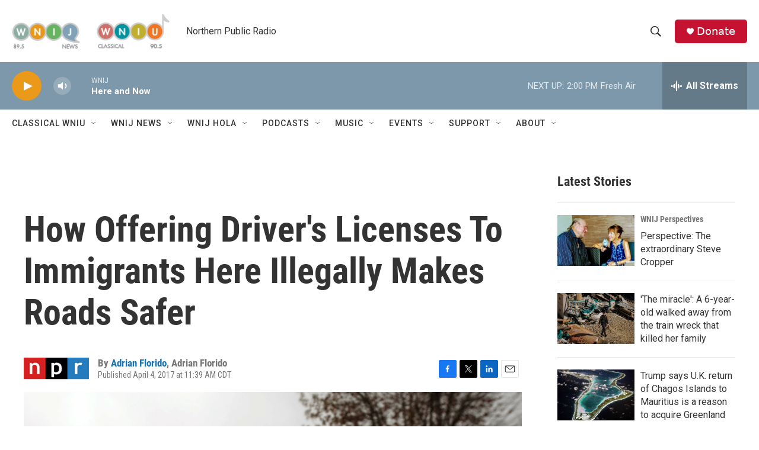

--- FILE ---
content_type: text/html; charset=utf-8
request_url: https://www.google.com/recaptcha/api2/aframe
body_size: 268
content:
<!DOCTYPE HTML><html><head><meta http-equiv="content-type" content="text/html; charset=UTF-8"></head><body><script nonce="PnnbO8FI31JlKFRlMTO1EA">/** Anti-fraud and anti-abuse applications only. See google.com/recaptcha */ try{var clients={'sodar':'https://pagead2.googlesyndication.com/pagead/sodar?'};window.addEventListener("message",function(a){try{if(a.source===window.parent){var b=JSON.parse(a.data);var c=clients[b['id']];if(c){var d=document.createElement('img');d.src=c+b['params']+'&rc='+(localStorage.getItem("rc::a")?sessionStorage.getItem("rc::b"):"");window.document.body.appendChild(d);sessionStorage.setItem("rc::e",parseInt(sessionStorage.getItem("rc::e")||0)+1);localStorage.setItem("rc::h",'1768934574482');}}}catch(b){}});window.parent.postMessage("_grecaptcha_ready", "*");}catch(b){}</script></body></html>